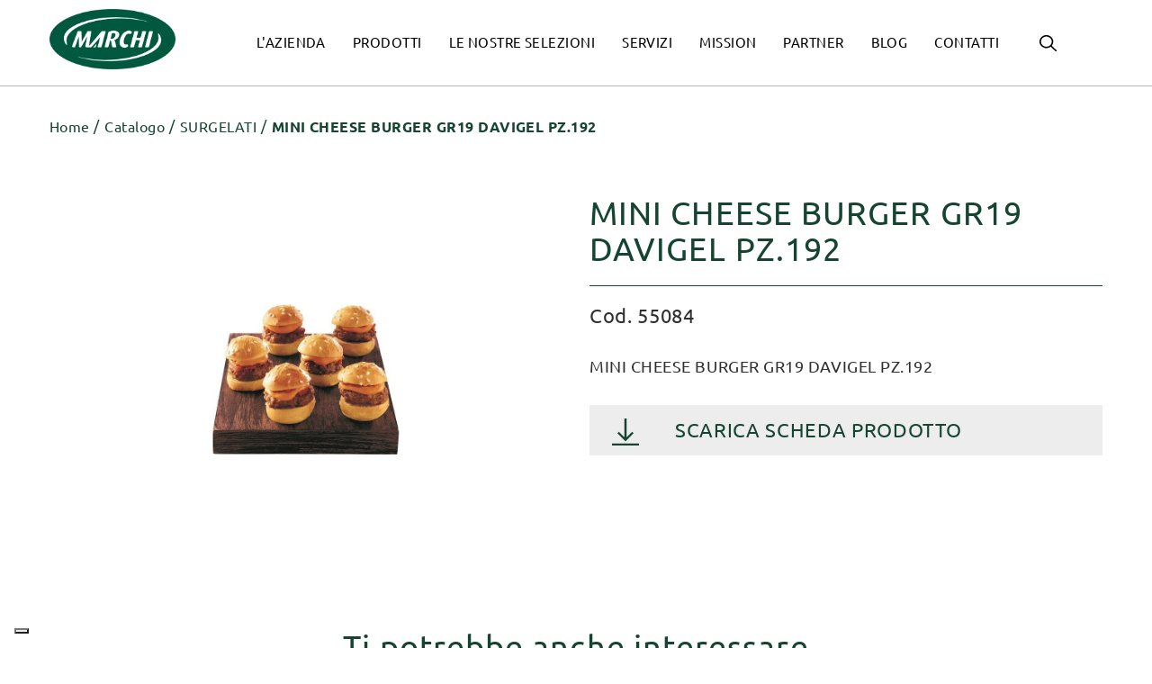

--- FILE ---
content_type: text/html; charset=utf-8
request_url: https://www.marchispa.it/piatti-pronti/7765-mini-cheese-burger-gr19-davigel-pz192.html
body_size: 10971
content:
<!doctype html>
<html lang="it"  class="default" >

<head>
    
        

    <!-- Google Tag Manager -->
    <script>(function(w,d,s,l,i){w[l]=w[l]||[];w[l].push({'gtm.start':
                new Date().getTime(),event:'gtm.js'});var f=d.getElementsByTagName(s)[0],
            j=d.createElement(s),dl=l!='dataLayer'?'&l='+l:'';j.async=true;j.src=
            'https://www.googletagmanager.com/gtm.js?id='+i+dl;f.parentNode.insertBefore(j,f);
        })(window,document,'script','dataLayer','GTM-TVSSDRTK');</script>
    <!-- End Google Tag Manager -->



    <meta charset="utf-8">


    <meta http-equiv="x-ua-compatible" content="ie=edge">



    <link rel="canonical" href="https://www.marchispa.it/piatti-pronti/7765-mini-cheese-burger-gr19-davigel-pz192.html">

    <title>MINI CHEESE BURGER GR19 DAVIGEL   PZ.192 - Marchi Spa</title>
    <meta name="description" content="Marchi Spa è leader nella fornitura all&#039;ingrosso di prodotti alimentari come mini cheese burger gr19 davigel   pz.192. Scopri i nostri prodotti sul sito.">
    <meta name="keywords" content="">
                        
                            <link rel="alternate" href="https://www.marchispa.it/piatti-pronti/7765-mini-cheese-burger-gr19-davigel-pz192.html" hreflang="it">
                    
    
        
        
    



    <meta name="viewport" content="width=device-width, initial-scale=1">



    <link rel="icon" type="image/vnd.microsoft.icon" href="/img/favicon.ico?1696512953">
    <link rel="shortcut icon" type="image/x-icon" href="/img/favicon.ico?1696512953">


    

<link rel="preload" href="/themes/fourwords/assets/fonts/Ubuntu-Regular.woff" as="font" type="font/woff" crossorigin>
<link rel="preload" href="/themes/fourwords/assets/fonts/Ubuntu-Bold.woff" as="font" type="font/woff" crossorigin>
<link rel="preload" href="/themes/leo_datran/assets/fonts/MaterialIcons-Regular.woff2" as="font" type="font/woff2" crossorigin>
<link rel="preload" href="/themes/leo_datran/assets/fonts/fontawesome-webfont.woff2?v=4.7.0" as="font" type="font/woff2" crossorigin>


      <link rel="stylesheet" href="https://www.marchispa.it/themes/fourwords/assets/cache/theme-5434c278.css" type="text/css" media="all">



    


    

  <script type="text/javascript">
        var LEO_COOKIE_THEME = "AP_MODULE_PANEL_CONFIG";
        var elementRecaptcha = "<div class=\"recaptcha-text-center\" style=\"text-align: center\"><div class=\"g-recaptcha\" style=\"display: inline-block !important\" data-sitekey=\"6LdlKqApAAAAAO1mO2x7CXqoT55MYhb1YVtt3WGW\" data-theme=\"light\" data-size=\"normal\" data-callback=\"callbackRecaptcha\"><\/div><\/div>";
        var isPsVersion17 = true;
        var isPsVersion8 = false;
        var prestashop = {"cart":{"products":[],"totals":{"total":{"type":"total","label":"Totale","amount":0,"value":"0,00\u00a0\u20ac"},"total_including_tax":{"type":"total","label":"Totale (IVA incl.)","amount":0,"value":"0,00\u00a0\u20ac"},"total_excluding_tax":{"type":"total","label":"Totale (IVA escl.)","amount":0,"value":"0,00\u00a0\u20ac"}},"subtotals":{"products":{"type":"products","label":"Totale parziale","amount":0,"value":"0,00\u00a0\u20ac"},"discounts":null,"shipping":{"type":"shipping","label":"Spedizione","amount":0,"value":"Gratis"},"tax":{"type":"tax","label":"Iva inclusa","amount":0,"value":"0,00\u00a0\u20ac"}},"products_count":0,"summary_string":"0 articoli","vouchers":{"allowed":0,"added":[]},"discounts":[],"minimalPurchase":0,"minimalPurchaseRequired":""},"currency":{"name":"Euro","iso_code":"EUR","iso_code_num":"978","sign":"\u20ac"},"customer":{"lastname":null,"firstname":null,"email":null,"birthday":null,"newsletter":null,"newsletter_date_add":null,"optin":null,"website":null,"company":null,"siret":null,"ape":null,"is_logged":false,"gender":{"type":null,"name":null},"addresses":[]},"language":{"name":"Italiano (Italian)","iso_code":"it","locale":"it-IT","language_code":"it","is_rtl":"0","date_format_lite":"d\/m\/Y","date_format_full":"d\/m\/Y H:i:s","id":1},"page":{"title":"","canonical":null,"meta":{"title":"MINI CHEESE BURGER GR19 DAVIGEL   PZ.192 - Marchi Spa","description":"Marchi Spa \u00e8 leader nella fornitura all'ingrosso di prodotti alimentari come mini cheese burger gr19 davigel   pz.192. Scopri i nostri prodotti sul sito.","keywords":"","robots":"index"},"page_name":"product","body_classes":{"lang-it":true,"lang-rtl":false,"country-IT":true,"currency-EUR":true,"layout-full-width":true,"page-product":true,"tax-display-enabled":true,"product-id-7765":true,"product-MINI CHEESE BURGER GR19 DAVIGEL   PZ.192":true,"product-id-category-420":true,"product-id-manufacturer-0":true,"product-id-supplier-0":true,"product-available-for-order":true},"admin_notifications":[]},"shop":{"name":"Marchi Spa","logo":"\/img\/marchi-spa-logo-1666778134.jpg","stores_icon":"\/img\/logo_stores.png","favicon":"\/img\/favicon.ico"},"urls":{"base_url":"https:\/\/www.marchispa.it\/","current_url":"https:\/\/www.marchispa.it\/piatti-pronti\/7765-mini-cheese-burger-gr19-davigel-pz192.html","shop_domain_url":"https:\/\/www.marchispa.it","img_ps_url":"https:\/\/www.marchispa.it\/img\/","img_cat_url":"https:\/\/www.marchispa.it\/img\/c\/","img_lang_url":"https:\/\/www.marchispa.it\/img\/l\/","img_prod_url":"https:\/\/www.marchispa.it\/img\/p\/","img_manu_url":"https:\/\/www.marchispa.it\/img\/m\/","img_sup_url":"https:\/\/www.marchispa.it\/img\/su\/","img_ship_url":"https:\/\/www.marchispa.it\/img\/s\/","img_store_url":"https:\/\/www.marchispa.it\/img\/st\/","img_col_url":"https:\/\/www.marchispa.it\/img\/co\/","img_url":"https:\/\/www.marchispa.it\/themes\/fourwords\/assets\/img\/","css_url":"https:\/\/www.marchispa.it\/themes\/fourwords\/assets\/css\/","js_url":"https:\/\/www.marchispa.it\/themes\/fourwords\/assets\/js\/","pic_url":"https:\/\/www.marchispa.it\/upload\/","pages":{"address":"https:\/\/www.marchispa.it\/indirizzo","addresses":"https:\/\/www.marchispa.it\/indirizzi","authentication":"https:\/\/www.marchispa.it\/login","cart":"https:\/\/www.marchispa.it\/carrello","category":"https:\/\/www.marchispa.it\/index.php?controller=category","cms":"https:\/\/www.marchispa.it\/index.php?controller=cms","contact":"https:\/\/www.marchispa.it\/contattaci","discount":"https:\/\/www.marchispa.it\/buoni-sconto","guest_tracking":"https:\/\/www.marchispa.it\/tracciatura-ospite","history":"https:\/\/www.marchispa.it\/cronologia-ordini","identity":"https:\/\/www.marchispa.it\/dati-personali","index":"https:\/\/www.marchispa.it\/","my_account":"https:\/\/www.marchispa.it\/account","order_confirmation":"https:\/\/www.marchispa.it\/conferma-ordine","order_detail":"https:\/\/www.marchispa.it\/index.php?controller=order-detail","order_follow":"https:\/\/www.marchispa.it\/segui-ordine","order":"https:\/\/www.marchispa.it\/ordine","order_return":"https:\/\/www.marchispa.it\/index.php?controller=order-return","order_slip":"https:\/\/www.marchispa.it\/buono-ordine","pagenotfound":"https:\/\/www.marchispa.it\/pagina-non-trovata","password":"https:\/\/www.marchispa.it\/recupero-password","pdf_invoice":"https:\/\/www.marchispa.it\/index.php?controller=pdf-invoice","pdf_order_return":"https:\/\/www.marchispa.it\/index.php?controller=pdf-order-return","pdf_order_slip":"https:\/\/www.marchispa.it\/index.php?controller=pdf-order-slip","prices_drop":"https:\/\/www.marchispa.it\/offerte","product":"https:\/\/www.marchispa.it\/index.php?controller=product","search":"https:\/\/www.marchispa.it\/ricerca","sitemap":"https:\/\/www.marchispa.it\/Mappa del sito","stores":"https:\/\/www.marchispa.it\/negozi","supplier":"https:\/\/www.marchispa.it\/fornitori","register":"https:\/\/www.marchispa.it\/login?create_account=1","order_login":"https:\/\/www.marchispa.it\/ordine?login=1"},"alternative_langs":{"it":"https:\/\/www.marchispa.it\/piatti-pronti\/7765-mini-cheese-burger-gr19-davigel-pz192.html"},"theme_assets":"\/themes\/fourwords\/assets\/","actions":{"logout":"https:\/\/www.marchispa.it\/?mylogout="},"no_picture_image":{"bySize":{"small_default":{"url":"https:\/\/www.marchispa.it\/img\/p\/it-default-small_default.jpg","width":98,"height":98},"cart_default":{"url":"https:\/\/www.marchispa.it\/img\/p\/it-default-cart_default.jpg","width":125,"height":125},"medium_default":{"url":"https:\/\/www.marchispa.it\/img\/p\/it-default-medium_default.jpg","width":452,"height":452},"home_default":{"url":"https:\/\/www.marchispa.it\/img\/p\/it-default-home_default.jpg","width":500,"height":480},"large_default":{"url":"https:\/\/www.marchispa.it\/img\/p\/it-default-large_default.jpg","width":1350,"height":1000}},"small":{"url":"https:\/\/www.marchispa.it\/img\/p\/it-default-small_default.jpg","width":98,"height":98},"medium":{"url":"https:\/\/www.marchispa.it\/img\/p\/it-default-medium_default.jpg","width":452,"height":452},"large":{"url":"https:\/\/www.marchispa.it\/img\/p\/it-default-large_default.jpg","width":1350,"height":1000},"legend":""}},"configuration":{"display_taxes_label":true,"display_prices_tax_incl":true,"is_catalog":true,"show_prices":true,"opt_in":{"partner":false},"quantity_discount":{"type":"discount","label":"Sconto"},"voucher_enabled":0,"return_enabled":0},"field_required":[],"breadcrumb":{"links":[{"title":"Home","url":"https:\/\/www.marchispa.it\/"},{"title":"Catalogo","url":"https:\/\/www.marchispa.it\/6-catalogo"},{"title":"SURGELATI","url":"https:\/\/www.marchispa.it\/14-surgelati"},{"title":"MINI CHEESE BURGER GR19 DAVIGEL   PZ.192","url":"https:\/\/www.marchispa.it\/piatti-pronti\/7765-mini-cheese-burger-gr19-davigel-pz192.html"}],"count":4},"link":{"protocol_link":"https:\/\/","protocol_content":"https:\/\/"},"time":1766111681,"static_token":"f3c30d831cac7d7a96f8a990fa9bca04","token":"d1733bf58f878c50c3b83d2008d542b0"};
        var recaptchaContactForm = "1";
        var recaptchaDataSiteKey = "6LdlKqApAAAAAO1mO2x7CXqoT55MYhb1YVtt3WGW";
        var recaptchaLoginForm = "0";
        var recaptchaRegistrationForm = "0";
        var recaptchaType = "1";
        var recaptchaVersion = "v2";
      </script>
<script type="text/javascript">
	var choosefile_text = "Scegli file";
	var turnoff_popup_text = "Do not show this popup again";

	var size_item_quickview = 92;
	var style_scroll_quickview = 'vertical';
	
	var size_item_page = 120;
	var style_scroll_page = 'horizontal';
	
	var size_item_quickview_attr = 92;	
	var style_scroll_quickview_attr = 'vertical';
	
	var size_item_popup = 158;
	var style_scroll_popup = 'vertical';
</script>


    <script type="text/javascript">
	
	var FancyboxI18nClose = "Vicino";
	var FancyboxI18nNext = "Il prossimo";
	var FancyboxI18nPrev = "Precedente";
	var current_link = "http://www.marchispa.it/";		
	var currentURL = window.location;
	currentURL = String(currentURL);
	currentURL = currentURL.replace("https://","").replace("http://","").replace("www.","").replace( /#\w*/, "" );
	current_link = current_link.replace("https://","").replace("http://","").replace("www.","");
	var text_warning_select_txt = "Seleziona una da rimuovere?";
	var text_confirm_remove_txt = "Sei sicuro di voler rimuovere le fila piè di pagina?";
	var close_bt_txt = "Vicino";
	var list_menu = [];
	var list_menu_tmp = {};
	var list_tab = [];
	var isHomeMenu = 0;
	
</script><!-- @file modules\appagebuilder\views\templates\hook\header -->

<script>
    /**
     * List functions will run when document.ready()
     */
    var ap_list_functions = [];
    /**
     * List functions will run when window.load()
     */
    var ap_list_functions_loaded = [];

    /**
     * List functions will run when document.ready() for theme
     */
    
    var products_list_functions = [];
</script>


<script type="text/javascript">
var _iub = _iub || [];
_iub.csConfiguration = {"askConsentAtCookiePolicyUpdate":true,"countryDetection":true,"enableFadp":true,"enableLgpd":true,"enableUspr":true,"floatingPreferencesButtonDisplay":"bottom-left","perPurposeConsent":true,"siteId":2443999,"whitelabel":false,"cookiePolicyId":85281877,"lang":"it","i18n":{"it":{"banner":{"title":"","dynamic":{"body":"<div id=\"iubenda-cs-title\">Informativa</div><div id=\"iubenda-cs-paragraph\"><p class=\"iub-p\">Noi e terze parti selezionate utilizziamo cookie o tecnologie simili per finalità tecniche e, con il tuo consenso, anche per altre finalità come specificato nella <a href=\"/privacy-policy/85281877/cookie-policy?an=no&s_ck=false&newmarkup=yes\" class=\"iubenda-cs-cookie-policy-lnk\">cookie policy</a>.</p><br />Per accettare tutti i cookie clicca sul tasto \"Accetta”, oppure è possibile scegliere quali cookie consentire cliccando su \"Scopri di più e personalizza\".</div>"}}}},"banner":{"acceptButtonCaptionColor":"white","acceptButtonColor":"#154531","acceptButtonDisplay":true,"backgroundColor":"white","closeButtonDisplay":false,"customizeButtonCaptionColor":"#4D4D4D","customizeButtonColor":"#DADADA","customizeButtonDisplay":true,"position":"float-bottom-center","rejectButtonCaptionColor":"white","rejectButtonColor":"#154531","rejectButtonDisplay":true,"textColor":"black"}};
</script>
<script type="text/javascript" src="//cs.iubenda.com/sync/2443999.js"></script>
<script type="text/javascript" src="//cdn.iubenda.com/cs/gpp/stub.js"></script>
<script type="text/javascript" src="//cdn.iubenda.com/cs/iubenda_cs.js" charset="UTF-8" async></script>
			<script type='text/javascript'>
				var iCallback = function(){};

				if('callback' in _iub.csConfiguration) {
					if('onConsentGiven' in _iub.csConfiguration.callback) iCallback = _iub.csConfiguration.callback.onConsentGiven;

					_iub.csConfiguration.callback.onConsentGiven = function() {
						iCallback();

						jQuery('noscript._no_script_iub').each(function (a, b) { var el = jQuery(b); el.after(el.html()); });
					};
				};
			</script>




    
    <meta property="og:type" content="product">
    <meta property="og:url" content="https://www.marchispa.it/piatti-pronti/7765-mini-cheese-burger-gr19-davigel-pz192.html">
    <meta property="og:title" content="MINI CHEESE BURGER GR19 DAVIGEL   PZ.192 - Marchi Spa">
    <meta property="og:site_name" content="Marchi Spa">
    <meta property="og:description" content="Marchi Spa è leader nella fornitura all&#039;ingrosso di prodotti alimentari come mini cheese burger gr19 davigel   pz.192. Scopri i nostri prodotti sul sito.">
    <meta property="og:image" content="https://www.marchispa.it/37039-large_default/mini-cheese-burger-gr19-davigel-pz192.jpg">
        
</head>

<body id="product" class="lang-it country-it currency-eur layout-full-width page-product tax-display-enabled product-id-7765 product-mini-cheese-burger-gr19-davigel-pz-192 product-id-category-420 product-id-manufacturer-0 product-id-supplier-0 product-available-for-order  keep-header">


    <!-- Google Tag Manager (noscript) -->
    <noscript><iframe src="https://www.googletagmanager.com/ns.html?id=GTM-TVSSDRTK"
                      height="0" width="0" style="display:none;visibility:hidden"></iframe></noscript>
    <!-- End Google Tag Manager (noscript) -->



    


<main id="page">
    
            
    <header id="header">
        <div class="header-container">
            
                
  <div class="header-banner">
          <div class="container">
              <div class="inner"></div>
          </div>
        </div>



  <nav class="header-nav">
    <div class="topnav">
            <div class="container">
              <div class="inner"></div>
            </div>
          </div>
    <div class="bottomnav">
              <div class="container">
              <div class="inner"></div>
              </div>
          </div>
  </nav>



  <div class="header-top">
              <div class="container">
              <div class="inner"><!-- @file modules\appagebuilder\views\templates\hook\ApRow -->
    <div        class="row position-relative ApRow  has-bg bg-boxed"
                            style="background: no-repeat;"        data-bg_data=" no-repeat"        >
                                            <!-- @file modules\appagebuilder\views\templates\hook\ApColumn -->
<div    class="col-xl-2 col-lg-12 col-md-12 col-sm-12 col-xs-12 col-sp-12  ApColumn "
	    >
                    <!-- @file modules\appagebuilder\views\templates\hook\ApGenCode -->

	<div class="header_logo"><a href="https://www.marchispa.it/">            <img class="logo img-fluid" src="/themes/fourwords/assets/img/logo_marchi_2023.png" alt="Marchi Spa logo">          </a></div>

    </div><!-- @file modules\appagebuilder\views\templates\hook\ApColumn -->
<div    class="col-xl-9 col-lg-11 col-md-11 col-sm-11 col-xs-10 col-sp-10 menu-col ApColumn "
	    >
                    <!-- @file modules\appagebuilder\views\templates\hook\ApSlideShow -->
<div id="memgamenu-form_9835895733474062" class="ApMegamenu">
			
            <nav data-megamenu-id="9835895733474062" class="leo-megamenu cavas_menu navbar navbar-default enable-canvas " role="navigation">
            <!-- Brand and toggle get grouped for better mobile display -->
            <div class="navbar-header">
                <button type="button" class="navbar-toggler hidden-xl-up" data-toggle="collapse" data-target=".megamenu-off-canvas-9835895733474062">
                    <span class="sr-only">navigazione Toggle</span>
                    &#9776;
                    <!--
                    <span class="icon-bar"></span>
                    <span class="icon-bar"></span>
                    <span class="icon-bar"></span>
                    -->
                </button>
            </div>
            <!-- Collect the nav links, forms, and other content for toggling -->
                        <div class="leo-top-menu collapse navbar-toggleable-md megamenu-off-canvas megamenu-off-canvas-9835895733474062"><ul class="nav navbar-nav megamenu horizontal">    <li data-menu-type="cms" class="nav-item  " >
        <a class="nav-link has-category" href="https://www.marchispa.it/content/4-l-azienda" target="_self">
                            
                            <span class="menu-title">L&#039;azienda</span>
                                                        </a>
    </li>
    <li data-menu-type="category" class="nav-item  " >
        <a class="nav-link has-category" href="https://www.marchispa.it/6-catalogo" target="_self">
                            
                            <span class="menu-title">Prodotti</span>
                                                        </a>
    </li>
    <li data-menu-type="cms" class="nav-item  " >
        <a class="nav-link has-category" href="https://www.marchispa.it/content/13-le-nostre-selezioni" target="_self">
                            
                            <span class="menu-title">Le nostre selezioni</span>
                                                        </a>
    </li>
    <li data-menu-type="cms" class="nav-item  " >
        <a class="nav-link has-category" href="https://www.marchispa.it/content/10-servizi" target="_self">
                            
                            <span class="menu-title">Servizi</span>
                                                        </a>
    </li>
    <li data-menu-type="cms" class="nav-item  " >
        <a class="nav-link has-category" href="https://www.marchispa.it/content/11-mission" target="_self">
                            
                            <span class="menu-title">Mission</span>
                                                        </a>
    </li>
    <li data-menu-type="cms" class="nav-item  " >
        <a class="nav-link has-category" href="https://www.marchispa.it/content/12-partner" target="_self">
                            
                            <span class="menu-title">Partner</span>
                                                        </a>
    </li>
    <li data-menu-type="url" class="nav-item  " >
        <a class="nav-link has-category" href="https://www.marchispa.it/blog.html" target="_self">
                            
                            <span class="menu-title">Blog</span>
                                                        </a>
    </li>
    <li data-menu-type="controller" class="nav-item  " >
        <a class="nav-link has-category" href="https://www.marchispa.it/contattaci" target="_self">
                            
                            <span class="menu-title">Contatti</span>
                                                        </a>
    </li>
</ul></div>
        </nav>
        <script type="text/javascript">
            // <![CDATA[
            // var type="horizontal";
            // checkActiveLink();
            // checkTarget();
            list_menu_tmp.id = '9835895733474062';
            list_menu_tmp.type = 'horizontal';
            // ]]>
            
                        
            // offCanvas();
            // var show_cavas = 1;
            // console.log('testaaa');
            // console.log(show_cavas);
            list_menu_tmp.show_cavas =1;

            
                        
            list_menu_tmp.list_tab = list_tab;
            list_menu.push(list_menu_tmp);
            list_menu_tmp = {};
            list_tab = {};
            
        </script>
    
	</div>

    </div><!-- @file modules\appagebuilder\views\templates\hook\ApColumn -->
<div    class="col-xl-1 col-lg-1 col-md-1 col-sm-1 col-xs-2 col-sp-2 header-top-right ApColumn "
	    >
                    <!-- @file modules\appagebuilder\views\templates\hook\ApModule -->
<!-- Block search module TOP -->
<div id="search_widget" class="search-widget js-dropdown popup-over" data-search-controller-url="//www.marchispa.it/ricerca">
    <a href="javascript:void(0)" data-toggle="dropdown" class="float-xs-right popup-title" rel="nofollow">
        <img src="/themes/fourwords/assets/img/search.svg" alt="Ricerca"/>
    </a>
    <form method="get" action="//www.marchispa.it/ricerca" class="dropdown-menu" id="search_form">
        <input type="hidden" name="controller" value="search">
        <input type="text" name="s" value="" placeholder="Cerca qui...">
        <button type="submit">
            <!-- <i class="icon-magnifier search"></i> -->
            <span>Ricerca</span>
        </button>
    </form>
</div>
<!-- /Block search module TOP -->

    </div>            </div>
    </div>
                  </div>
          </div>
  
            
        </div>
    </header>
    
        
<aside id="notifications">
  <div class="container">
    
    
    
      </div>
</aside>
    
    <section id="wrapper">
        
                        <div class="container">
                                        
                    <div class="row">
    <div class="col-xl-12 col-lg-12 col-md-12 col-sm-12 col-xs-12 col-sp-12">
        <nav data-depth="4" class="breadcrumb hidden-sm-down">
            <ol itemscope itemtype="http://schema.org/BreadcrumbList">
                
                                            
                            <li itemprop="itemListElement" itemscope itemtype="http://schema.org/ListItem">
                                <a itemprop="item" href="https://www.marchispa.it/">
                                    <span itemprop="name">Home</span>
                                </a>
                                <meta itemprop="position" content="1">
                            </li>
                        
                                            
                            <li itemprop="itemListElement" itemscope itemtype="http://schema.org/ListItem">
                                <a itemprop="item" href="https://www.marchispa.it/6-catalogo">
                                    <span itemprop="name">Catalogo</span>
                                </a>
                                <meta itemprop="position" content="2">
                            </li>
                        
                                            
                            <li itemprop="itemListElement" itemscope itemtype="http://schema.org/ListItem">
                                <a itemprop="item" href="https://www.marchispa.it/14-surgelati">
                                    <span itemprop="name">SURGELATI</span>
                                </a>
                                <meta itemprop="position" content="3">
                            </li>
                        
                                            
                            <li itemprop="itemListElement" itemscope itemtype="http://schema.org/ListItem">
                                <a itemprop="item" href="https://www.marchispa.it/piatti-pronti/7765-mini-cheese-burger-gr19-davigel-pz192.html">
                                    <span itemprop="name">MINI CHEESE BURGER GR19 DAVIGEL   PZ.192</span>
                                </a>
                                <meta itemprop="position" content="4">
                            </li>
                        
                                    
            </ol>
        </nav>
    </div>
    <div class="col-xl-12 col-lg-12 col-md-12 col-sm-12 col-xs-12 col-sp-12">
            </div>
</div>                
                        <div class="row">
                

                
  <div id="content-wrapper" class="col-lg-12 col-xs-12">
    
    

            
<section id="main" class="product-detail sample_product_1 product-image-thumbs product-thumbs-bottom" itemscope itemtype="https://schema.org/Product">
  <meta itemprop="url" content="https://www.marchispa.it/piatti-pronti/7765-mini-cheese-burger-gr19-davigel-pz192.html"><div class="row"><div class="first-column col-xl-6 col-lg-6 col-md-6 col-sm-12 col-xs-12 col-sp-12">

  <section class="page-content" id="content" data-templateview="bottom" data-numberimage="5" data-numberimage1200="5" data-numberimage992="4" data-numberimage768="3" data-numberimage576="3" data-numberimage480="2" data-numberimage360="2" data-templatemodal="0" data-templatezoomtype="in" data-zoomposition="right" data-zoomwindowwidth="400" data-zoomwindowheight="400">
    
      <div class="images-container">
        

          
            <div class="product-cover">
              <div class="cover-content">
                                      <img id="zoom_product" data-type-zoom="" class="js-qv-product-cover img-fluid" src="https://www.marchispa.it/37039-large_default/mini-cheese-burger-gr19-davigel-pz192.jpg" alt="MINI CHEESE BURGER GR19 DAVIGEL   PZ.192" title="MINI CHEESE BURGER GR19 DAVIGEL   PZ.192" itemprop="image">
                             </div>  
              <div class="layer hidden-sm-down" data-toggle="modal" data-target="#product-modal">
                <i class="material-icons zoom-in">&#xE8FF;</i>
              </div>
            </div>
          

          
                         
                      

        
        
      </div>
    
  </section>



  <div class="modal fade js-product-images-modal leo-product-modal" id="product-modal" data-thumbnails=".product-images-7765">
  <div class="modal-dialog" role="document">
    <div class="modal-content">
      <div class="modal-body">
                <figure>
          <img class="js-modal-product-cover product-cover-modal" width="1350" src="https://www.marchispa.it/37039-large_default/mini-cheese-burger-gr19-davigel-pz192.jpg" alt="MINI CHEESE BURGER GR19 DAVIGEL   PZ.192" title="MINI CHEESE BURGER GR19 DAVIGEL   PZ.192" itemprop="image">
          <figcaption class="image-caption">
            
              <div id="product-description-short" itemprop="description">MINI CHEESE BURGER GR19 DAVIGEL   PZ.192</div>
            
          </figcaption>
        </figure>
        <aside id="thumbnails" class="thumbnails text-sm-center">
          
            <div class="product-images product-images-7765">
                              <div class="thumb-container">
                  <img data-image-large-src="https://www.marchispa.it/37039-large_default/mini-cheese-burger-gr19-davigel-pz192.jpg" class="thumb img-fluid js-modal-thumb selected " src="https://www.marchispa.it/37039-medium_default/mini-cheese-burger-gr19-davigel-pz192.jpg" alt="MINI CHEESE BURGER GR19 DAVIGEL   PZ.192" title="MINI CHEESE BURGER GR19 DAVIGEL   PZ.192" width="452" itemprop="image">
                </div>
               
            </div>
            
        </aside>
      </div>
    </div><!-- /.modal-content -->
  </div><!-- /.modal-dialog -->
</div><!-- /.modal -->
                            </div><div class="second-column col-xl-6 col-lg-6 col-md-6 col-sm-12 col-xs-12 col-sp-12">

	
		<h1 class="h1 product-detail-name" itemprop="name">MINI CHEESE BURGER GR19 DAVIGEL   PZ.192</h1>
	
<p class="product-reference">
    Cod. 55084
</p>

  <div id="product-description-short-7765" class="description-short" itemprop="description">MINI CHEESE BURGER GR19 DAVIGEL   PZ.192</div>
             <div class="attachment">
	     <a href="https://www.marchispa.it/immagini/documents/e94aa87869a121febfb76db790330422c6b3f2f0.pdf" target="_blank">
Scarica scheda prodotto</a>
	  </div>
                                </div><div class="col-form_id-form_4666379129988496 col-md-12 col-lg-12 col-xl-12 col-sm-12 col-xs-12 col-sp-12">

  

	<section class="category-products block clearfix">
  <h2 class="products-section-title">
    Ti potrebbe anche interessare
  </h2>
  <p class="sub-title">
          16 altri prodotti della stessa categoria:
      </p>
  <div class="block_content">
    <div class="products">
      <div class="owl-row">
        <div id="category-products" class="owl-carousel owl-theme owl-loading">
                      <div class="item first">
              
                                                    <article class="product-miniature js-product-miniature" data-id-product="8745" data-id-product-attribute="0" itemscope itemtype="http://schema.org/Product">
  <div class="thumbnail-container">
    <div class="product-image"><div class="plus-hover">
    <a href="https://www.marchispa.it/piatti-pronti/8745-crespelle-ricotta-spinjntegrus-gr750x8.html">
        <img src="/themes/fourwords/assets/img/plus.svg" alt="View"/>
    </a>
</div>
<!-- @file modules\appagebuilder\views\templates\front\products\file_tpl -->

	<a href="https://www.marchispa.it/piatti-pronti/8745-crespelle-ricotta-spinjntegrus-gr750x8.html" class="thumbnail product-thumbnail">
		<img
				class="img-fluid"
				src = "https://www.marchispa.it/161924-home_default/crespelle-ricotta-spinjntegrus-gr750x8.jpg"
				alt = "CRESPELLE RICOTTA/SPIN.JNTEGRUS GR.750X8"
				data-full-size-image-url = "https://www.marchispa.it/161924-large_default/crespelle-ricotta-spinjntegrus-gr750x8.jpg"
		>
			</a>


</div>
    <div class="product-meta"><p class="product-list-reference">
    Cod. 12184
</p>
<!-- @file modules\appagebuilder\views\templates\front\products\file_tpl -->

  <h3 class="h3 product-title" itemprop="name"><a href="https://www.marchispa.it/piatti-pronti/8745-crespelle-ricotta-spinjntegrus-gr750x8.html">CRESPELLE RICOTTA/SPIN.JNTEGRUS GR.750X8</a></h3>

</div>
  </div>
</article>

                              
            </div>
                      <div class="item">
              
                                                    <article class="product-miniature js-product-miniature" data-id-product="7042" data-id-product-attribute="0" itemscope itemtype="http://schema.org/Product">
  <div class="thumbnail-container">
    <div class="product-image"><div class="plus-hover">
    <a href="https://www.marchispa.it/piatti-pronti/7042-camembert-bocconcini-lamb-weston-kg1x6.html">
        <img src="/themes/fourwords/assets/img/plus.svg" alt="View"/>
    </a>
</div>
<!-- @file modules\appagebuilder\views\templates\front\products\file_tpl -->

	<a href="https://www.marchispa.it/piatti-pronti/7042-camembert-bocconcini-lamb-weston-kg1x6.html" class="thumbnail product-thumbnail">
		<img
				class="img-fluid"
				src = "https://www.marchispa.it/37949-home_default/camembert-bocconcini-lamb-weston-kg1x6.jpg"
				alt = "CAMEMBERT BOCCONCINI LAMB WESTON  KG.1X6"
				data-full-size-image-url = "https://www.marchispa.it/37949-large_default/camembert-bocconcini-lamb-weston-kg1x6.jpg"
		>
			</a>


</div>
    <div class="product-meta"><p class="product-list-reference">
    Cod. 04881
</p>
<!-- @file modules\appagebuilder\views\templates\front\products\file_tpl -->

  <h3 class="h3 product-title" itemprop="name"><a href="https://www.marchispa.it/piatti-pronti/7042-camembert-bocconcini-lamb-weston-kg1x6.html">CAMEMBERT BOCCONCINI LAMB WESTON  KG.1X6</a></h3>

</div>
  </div>
</article>

                              
            </div>
                      <div class="item">
              
                                                    <article class="product-miniature js-product-miniature" data-id-product="12874" data-id-product-attribute="0" itemscope itemtype="http://schema.org/Product">
  <div class="thumbnail-container">
    <div class="product-image"><div class="plus-hover">
    <a href="https://www.marchispa.it/piatti-pronti/12874-sugosi-ragu-bolognese-surgital-gr500x6.html">
        <img src="/themes/fourwords/assets/img/plus.svg" alt="View"/>
    </a>
</div>
<!-- @file modules\appagebuilder\views\templates\front\products\file_tpl -->

	<a href="https://www.marchispa.it/piatti-pronti/12874-sugosi-ragu-bolognese-surgital-gr500x6.html" class="thumbnail product-thumbnail">
		<img
				class="img-fluid"
				src = "https://www.marchispa.it/196771-home_default/sugosi-ragu-bolognese-surgital-gr500x6.jpg"
				alt = "SUGOSI RAGU BOLOGNESE SURGITAL  GR.500X6"
				data-full-size-image-url = "https://www.marchispa.it/196771-large_default/sugosi-ragu-bolognese-surgital-gr500x6.jpg"
		>
			</a>


</div>
    <div class="product-meta"><p class="product-list-reference">
    Cod. 14294
</p>
<!-- @file modules\appagebuilder\views\templates\front\products\file_tpl -->

  <h3 class="h3 product-title" itemprop="name"><a href="https://www.marchispa.it/piatti-pronti/12874-sugosi-ragu-bolognese-surgital-gr500x6.html">SUGOSI RAGU BOLOGNESE SURGITAL  GR.500X6</a></h3>

</div>
  </div>
</article>

                              
            </div>
                      <div class="item">
              
                                                    <article class="product-miniature js-product-miniature" data-id-product="12927" data-id-product-attribute="0" itemscope itemtype="http://schema.org/Product">
  <div class="thumbnail-container">
    <div class="product-image"><div class="plus-hover">
    <a href="https://www.marchispa.it/piatti-pronti/12927-mini-wurstel-panati-gelo-kg-1x5.html">
        <img src="/themes/fourwords/assets/img/plus.svg" alt="View"/>
    </a>
</div>
<!-- @file modules\appagebuilder\views\templates\front\products\file_tpl -->

	<a href="https://www.marchispa.it/piatti-pronti/12927-mini-wurstel-panati-gelo-kg-1x5.html" class="thumbnail product-thumbnail">
		<img
				class="img-fluid"
				src = "https://www.marchispa.it/196785-home_default/mini-wurstel-panati-gelo-kg-1x5.jpg"
				alt = "MINI WURSTEL PANATI GELO         KG. 1X5"
				data-full-size-image-url = "https://www.marchispa.it/196785-large_default/mini-wurstel-panati-gelo-kg-1x5.jpg"
		>
			</a>


</div>
    <div class="product-meta"><p class="product-list-reference">
    Cod. 14253
</p>
<!-- @file modules\appagebuilder\views\templates\front\products\file_tpl -->

  <h3 class="h3 product-title" itemprop="name"><a href="https://www.marchispa.it/piatti-pronti/12927-mini-wurstel-panati-gelo-kg-1x5.html">MINI WURSTEL PANATI GELO         KG. 1X5</a></h3>

</div>
  </div>
</article>

                              
            </div>
                      <div class="item">
              
                                                    <article class="product-miniature js-product-miniature" data-id-product="12924" data-id-product-attribute="0" itemscope itemtype="http://schema.org/Product">
  <div class="thumbnail-container">
    <div class="product-image"><div class="plus-hover">
    <a href="https://www.marchispa.it/piatti-pronti/12924-cacio-e-pepe-gelo-kg1x5.html">
        <img src="/themes/fourwords/assets/img/plus.svg" alt="View"/>
    </a>
</div>
<!-- @file modules\appagebuilder\views\templates\front\products\file_tpl -->

	<a href="https://www.marchispa.it/piatti-pronti/12924-cacio-e-pepe-gelo-kg1x5.html" class="thumbnail product-thumbnail">
		<img
				class="img-fluid"
				src = "https://www.marchispa.it/143893-home_default/cacio-e-pepe-gelo-kg1x5.jpg"
				alt = "CACIO E PEPE GELO                 KG.1X5"
				data-full-size-image-url = "https://www.marchispa.it/143893-large_default/cacio-e-pepe-gelo-kg1x5.jpg"
		>
			</a>


</div>
    <div class="product-meta"><p class="product-list-reference">
    Cod. 14250
</p>
<!-- @file modules\appagebuilder\views\templates\front\products\file_tpl -->

  <h3 class="h3 product-title" itemprop="name"><a href="https://www.marchispa.it/piatti-pronti/12924-cacio-e-pepe-gelo-kg1x5.html">PEPITE CACIO E PEPE GELO          KG.1X5</a></h3>

</div>
  </div>
</article>

                              
            </div>
                      <div class="item">
              
                                                    <article class="product-miniature js-product-miniature" data-id-product="8746" data-id-product-attribute="0" itemscope itemtype="http://schema.org/Product">
  <div class="thumbnail-container">
    <div class="product-image"><div class="plus-hover">
    <a href="https://www.marchispa.it/piatti-pronti/8746-crespelle-radicchio-jntegrus-gr750x8.html">
        <img src="/themes/fourwords/assets/img/plus.svg" alt="View"/>
    </a>
</div>
<!-- @file modules\appagebuilder\views\templates\front\products\file_tpl -->

	<a href="https://www.marchispa.it/piatti-pronti/8746-crespelle-radicchio-jntegrus-gr750x8.html" class="thumbnail product-thumbnail">
		<img
				class="img-fluid"
				src = "https://www.marchispa.it/161925-home_default/crespelle-radicchio-jntegrus-gr750x8.jpg"
				alt = "CRESPELLE RADICCHIO  JNTEGRUS   GR.750X8"
				data-full-size-image-url = "https://www.marchispa.it/161925-large_default/crespelle-radicchio-jntegrus-gr750x8.jpg"
		>
			</a>


</div>
    <div class="product-meta"><p class="product-list-reference">
    Cod. 12186
</p>
<!-- @file modules\appagebuilder\views\templates\front\products\file_tpl -->

  <h3 class="h3 product-title" itemprop="name"><a href="https://www.marchispa.it/piatti-pronti/8746-crespelle-radicchio-jntegrus-gr750x8.html">CRESPELLE RADICCHIO  JNTEGRUS   GR.750X8</a></h3>

</div>
  </div>
</article>

                              
            </div>
                      <div class="item">
              
                                                    <article class="product-miniature js-product-miniature" data-id-product="12828" data-id-product-attribute="0" itemscope itemtype="http://schema.org/Product">
  <div class="thumbnail-container">
    <div class="product-image"><div class="plus-hover">
    <a href="https://www.marchispa.it/piatti-pronti/12828-mozzarelle-panate-menoventuno-kg1x5.html">
        <img src="/themes/fourwords/assets/img/plus.svg" alt="View"/>
    </a>
</div>
<!-- @file modules\appagebuilder\views\templates\front\products\file_tpl -->

	<a href="https://www.marchispa.it/piatti-pronti/12828-mozzarelle-panate-menoventuno-kg1x5.html" class="thumbnail product-thumbnail">
		<img
				class="img-fluid"
				src = "https://www.marchispa.it/196765-home_default/mozzarelle-panate-menoventuno-kg1x5.jpg"
				alt = "MOZZARELLE PANATE MENOVENTUNO   KG.1X5"
				data-full-size-image-url = "https://www.marchispa.it/196765-large_default/mozzarelle-panate-menoventuno-kg1x5.jpg"
		>
			</a>


</div>
    <div class="product-meta"><p class="product-list-reference">
    Cod. 14285
</p>
<!-- @file modules\appagebuilder\views\templates\front\products\file_tpl -->

  <h3 class="h3 product-title" itemprop="name"><a href="https://www.marchispa.it/piatti-pronti/12828-mozzarelle-panate-menoventuno-kg1x5.html">MOZZARELLE PANATE MENOVENTUNO   KG.1X5</a></h3>

</div>
  </div>
</article>

                              
            </div>
                      <div class="item">
              
                                                    <article class="product-miniature js-product-miniature" data-id-product="8507" data-id-product-attribute="0" itemscope itemtype="http://schema.org/Product">
  <div class="thumbnail-container">
    <div class="product-image"><div class="plus-hover">
    <a href="https://www.marchispa.it/piatti-pronti/8507-sugosi-cacio-e-pepe-surgital-gr500x6.html">
        <img src="/themes/fourwords/assets/img/plus.svg" alt="View"/>
    </a>
</div>
<!-- @file modules\appagebuilder\views\templates\front\products\file_tpl -->

	<a href="https://www.marchispa.it/piatti-pronti/8507-sugosi-cacio-e-pepe-surgital-gr500x6.html" class="thumbnail product-thumbnail">
		<img
				class="img-fluid"
				src = "https://www.marchispa.it/196581-home_default/sugosi-cacio-e-pepe-surgital-gr500x6.jpg"
				alt = "SUGOSI CACIO E PEPE  SURGITAL   GR.500X6"
				data-full-size-image-url = "https://www.marchispa.it/196581-large_default/sugosi-cacio-e-pepe-surgital-gr500x6.jpg"
		>
			</a>


</div>
    <div class="product-meta"><p class="product-list-reference">
    Cod. 11744
</p>
<!-- @file modules\appagebuilder\views\templates\front\products\file_tpl -->

  <h3 class="h3 product-title" itemprop="name"><a href="https://www.marchispa.it/piatti-pronti/8507-sugosi-cacio-e-pepe-surgital-gr500x6.html">SUGOSI CACIO E PEPE  SURGITAL   GR.500X6</a></h3>

</div>
  </div>
</article>

                              
            </div>
                      <div class="item">
              
                                                    <article class="product-miniature js-product-miniature" data-id-product="7031" data-id-product-attribute="0" itemscope itemtype="http://schema.org/Product">
  <div class="thumbnail-container">
    <div class="product-image"><div class="plus-hover">
    <a href="https://www.marchispa.it/piatti-pronti/7031-pasticcio-bolognese-agostini-kg25.html">
        <img src="/themes/fourwords/assets/img/plus.svg" alt="View"/>
    </a>
</div>
<!-- @file modules\appagebuilder\views\templates\front\products\file_tpl -->

	<a href="https://www.marchispa.it/piatti-pronti/7031-pasticcio-bolognese-agostini-kg25.html" class="thumbnail product-thumbnail">
		<img
				class="img-fluid"
				src = "https://www.marchispa.it/36526-home_default/pasticcio-bolognese-agostini-kg25.jpg"
				alt = "PASTICCIO BOLOGNESE  AGOSTINI     KG.2,5"
				data-full-size-image-url = "https://www.marchispa.it/36526-large_default/pasticcio-bolognese-agostini-kg25.jpg"
		>
			</a>


</div>
    <div class="product-meta"><p class="product-list-reference">
    Cod. 04481
</p>
<!-- @file modules\appagebuilder\views\templates\front\products\file_tpl -->

  <h3 class="h3 product-title" itemprop="name"><a href="https://www.marchispa.it/piatti-pronti/7031-pasticcio-bolognese-agostini-kg25.html">PASTICCIO BOLOGNESE  AGOSTINI     KG.2,5</a></h3>

</div>
  </div>
</article>

                              
            </div>
                      <div class="item">
              
                                                    <article class="product-miniature js-product-miniature" data-id-product="12840" data-id-product-attribute="0" itemscope itemtype="http://schema.org/Product">
  <div class="thumbnail-container">
    <div class="product-image"><div class="plus-hover">
    <a href="https://www.marchispa.it/piatti-pronti/12840-sofficini-alla-pizzaiola-cgm-kg1x4.html">
        <img src="/themes/fourwords/assets/img/plus.svg" alt="View"/>
    </a>
</div>
<!-- @file modules\appagebuilder\views\templates\front\products\file_tpl -->

	<a href="https://www.marchispa.it/piatti-pronti/12840-sofficini-alla-pizzaiola-cgm-kg1x4.html" class="thumbnail product-thumbnail">
		<img
				class="img-fluid"
				src = "https://www.marchispa.it/134807-home_default/sofficini-alla-pizzaiola-cgm-kg1x4.jpg"
				alt = "SOFFICINI ALLA PIZZAIOLA CGM      KG.1X4"
				data-full-size-image-url = "https://www.marchispa.it/134807-large_default/sofficini-alla-pizzaiola-cgm-kg1x4.jpg"
		>
			</a>


</div>
    <div class="product-meta"><p class="product-list-reference">
    Cod. 14166
</p>
<!-- @file modules\appagebuilder\views\templates\front\products\file_tpl -->

  <h3 class="h3 product-title" itemprop="name"><a href="https://www.marchispa.it/piatti-pronti/12840-sofficini-alla-pizzaiola-cgm-kg1x4.html">SOFFICINI ALLA PIZZAIOLA CGM      KG.1X4</a></h3>

</div>
  </div>
</article>

                              
            </div>
                      <div class="item">
              
                                                    <article class="product-miniature js-product-miniature" data-id-product="12841" data-id-product-attribute="0" itemscope itemtype="http://schema.org/Product">
  <div class="thumbnail-container">
    <div class="product-image"><div class="plus-hover">
    <a href="https://www.marchispa.it/piatti-pronti/12841-sofficini-al-formaggio-cgm-kg1x4.html">
        <img src="/themes/fourwords/assets/img/plus.svg" alt="View"/>
    </a>
</div>
<!-- @file modules\appagebuilder\views\templates\front\products\file_tpl -->

	<a href="https://www.marchispa.it/piatti-pronti/12841-sofficini-al-formaggio-cgm-kg1x4.html" class="thumbnail product-thumbnail">
		<img
				class="img-fluid"
				src = "https://www.marchispa.it/134808-home_default/sofficini-al-formaggio-cgm-kg1x4.jpg"
				alt = "SOFFICINI AL FORMAGGIO CGM        KG.1X4"
				data-full-size-image-url = "https://www.marchispa.it/134808-large_default/sofficini-al-formaggio-cgm-kg1x4.jpg"
		>
			</a>


</div>
    <div class="product-meta"><p class="product-list-reference">
    Cod. 14167
</p>
<!-- @file modules\appagebuilder\views\templates\front\products\file_tpl -->

  <h3 class="h3 product-title" itemprop="name"><a href="https://www.marchispa.it/piatti-pronti/12841-sofficini-al-formaggio-cgm-kg1x4.html">SOFFICINI AL FORMAGGIO CGM        KG.1X4</a></h3>

</div>
  </div>
</article>

                              
            </div>
                      <div class="item">
              
                                                    <article class="product-miniature js-product-miniature" data-id-product="10282" data-id-product-attribute="0" itemscope itemtype="http://schema.org/Product">
  <div class="thumbnail-container">
    <div class="product-image"><div class="plus-hover">
    <a href="https://www.marchispa.it/piatti-pronti/10282-seitan-alla-piastra-mediterranea-gr200.html">
        <img src="/themes/fourwords/assets/img/plus.svg" alt="View"/>
    </a>
</div>
<!-- @file modules\appagebuilder\views\templates\front\products\file_tpl -->

	<a href="https://www.marchispa.it/piatti-pronti/10282-seitan-alla-piastra-mediterranea-gr200.html" class="thumbnail product-thumbnail">
		<img
				class="img-fluid"
				src = "https://www.marchispa.it/69523-home_default/seitan-alla-piastra-mediterranea-gr200.jpg"
				alt = "SEITAN ALLA PIASTRA MEDITERRANEA GR.200"
				data-full-size-image-url = "https://www.marchispa.it/69523-large_default/seitan-alla-piastra-mediterranea-gr200.jpg"
		>
			</a>


</div>
    <div class="product-meta"><p class="product-list-reference">
    Cod. 93811
</p>
<!-- @file modules\appagebuilder\views\templates\front\products\file_tpl -->

  <h3 class="h3 product-title" itemprop="name"><a href="https://www.marchispa.it/piatti-pronti/10282-seitan-alla-piastra-mediterranea-gr200.html">SEITAN ALLA PIASTRA MEDITERRANEA GR.200</a></h3>

</div>
  </div>
</article>

                              
            </div>
                      <div class="item">
              
                                                    <article class="product-miniature js-product-miniature" data-id-product="8607" data-id-product-attribute="0" itemscope itemtype="http://schema.org/Product">
  <div class="thumbnail-container">
    <div class="product-image"><div class="plus-hover">
    <a href="https://www.marchispa.it/piatti-pronti/8607-lasagne-s-glutine-schar-gr300x8.html">
        <img src="/themes/fourwords/assets/img/plus.svg" alt="View"/>
    </a>
</div>
<!-- @file modules\appagebuilder\views\templates\front\products\file_tpl -->

	<a href="https://www.marchispa.it/piatti-pronti/8607-lasagne-s-glutine-schar-gr300x8.html" class="thumbnail product-thumbnail">
		<img
				class="img-fluid"
				src = "https://www.marchispa.it/80906-home_default/lasagne-s-glutine-schar-gr300x8.jpg"
				alt = "PASTICCIO S/GLUTINE  SCHAR      GR.350X8"
				data-full-size-image-url = "https://www.marchispa.it/80906-large_default/lasagne-s-glutine-schar-gr300x8.jpg"
		>
			</a>


</div>
    <div class="product-meta"><p class="product-list-reference">
    Cod. 11885
</p>
<!-- @file modules\appagebuilder\views\templates\front\products\file_tpl -->

  <h3 class="h3 product-title" itemprop="name"><a href="https://www.marchispa.it/piatti-pronti/8607-lasagne-s-glutine-schar-gr300x8.html">PASTICCIO CARNE S/GLUTINE SCHAR GR.350X8</a></h3>

</div>
  </div>
</article>

                              
            </div>
                      <div class="item">
              
                                                    <article class="product-miniature js-product-miniature" data-id-product="8506" data-id-product-attribute="0" itemscope itemtype="http://schema.org/Product">
  <div class="thumbnail-container">
    <div class="product-image"><div class="plus-hover">
    <a href="https://www.marchispa.it/piatti-pronti/8506-sugosi-funghi-porcini-surgital-gr500x6.html">
        <img src="/themes/fourwords/assets/img/plus.svg" alt="View"/>
    </a>
</div>
<!-- @file modules\appagebuilder\views\templates\front\products\file_tpl -->

	<a href="https://www.marchispa.it/piatti-pronti/8506-sugosi-funghi-porcini-surgital-gr500x6.html" class="thumbnail product-thumbnail">
		<img
				class="img-fluid"
				src = "https://www.marchispa.it/86730-home_default/sugosi-funghi-porcini-surgital-gr500x6.jpg"
				alt = "SUGOSI  FUNGHI PORCINI SURGITAL GR.500X6"
				data-full-size-image-url = "https://www.marchispa.it/86730-large_default/sugosi-funghi-porcini-surgital-gr500x6.jpg"
		>
			</a>


</div>
    <div class="product-meta"><p class="product-list-reference">
    Cod. 11743
</p>
<!-- @file modules\appagebuilder\views\templates\front\products\file_tpl -->

  <h3 class="h3 product-title" itemprop="name"><a href="https://www.marchispa.it/piatti-pronti/8506-sugosi-funghi-porcini-surgital-gr500x6.html">SUGOSI  FUNGHI PORCINI SURGITAL GR.500X6</a></h3>

</div>
  </div>
</article>

                              
            </div>
                      <div class="item">
              
                                                    <article class="product-miniature js-product-miniature" data-id-product="13512" data-id-product-attribute="0" itemscope itemtype="http://schema.org/Product">
  <div class="thumbnail-container">
    <div class="product-image"><div class="plus-hover">
    <a href="https://www.marchispa.it/piatti-pronti/13512-cannelloni-carne-surgital-kg3.html">
        <img src="/themes/fourwords/assets/img/plus.svg" alt="View"/>
    </a>
</div>
<!-- @file modules\appagebuilder\views\templates\front\products\file_tpl -->

	<a href="https://www.marchispa.it/piatti-pronti/13512-cannelloni-carne-surgital-kg3.html" class="thumbnail product-thumbnail">
		<img
				class="img-fluid"
				src = "https://www.marchispa.it/177080-home_default/cannelloni-carne-surgital-kg3.jpg"
				alt = "CANNELLONI CARNE SURGITAL           KG.3"
				data-full-size-image-url = "https://www.marchispa.it/177080-large_default/cannelloni-carne-surgital-kg3.jpg"
		>
			</a>


</div>
    <div class="product-meta"><p class="product-list-reference">
    Cod. 09688
</p>
<!-- @file modules\appagebuilder\views\templates\front\products\file_tpl -->

  <h3 class="h3 product-title" itemprop="name"><a href="https://www.marchispa.it/piatti-pronti/13512-cannelloni-carne-surgital-kg3.html">CANNELLONI CARNE SURGITAL           KG.3</a></h3>

</div>
  </div>
</article>

                              
            </div>
                      <div class="item">
              
                                                    <article class="product-miniature js-product-miniature" data-id-product="7376" data-id-product-attribute="0" itemscope itemtype="http://schema.org/Product">
  <div class="thumbnail-container">
    <div class="product-image"><div class="plus-hover">
    <a href="https://www.marchispa.it/piatti-pronti/7376-ragu-all-anatra-agostini-kg1x10.html">
        <img src="/themes/fourwords/assets/img/plus.svg" alt="View"/>
    </a>
</div>
<!-- @file modules\appagebuilder\views\templates\front\products\file_tpl -->

	<a href="https://www.marchispa.it/piatti-pronti/7376-ragu-all-anatra-agostini-kg1x10.html" class="thumbnail product-thumbnail">
		<img
				class="img-fluid"
				src = "https://www.marchispa.it/172692-home_default/ragu-all-anatra-agostini-kg1x10.jpg"
				alt = "RAGU DI ANATRA  AGOSTINI        KG.1X10"
				data-full-size-image-url = "https://www.marchispa.it/172692-large_default/ragu-all-anatra-agostini-kg1x10.jpg"
		>
			</a>


</div>
    <div class="product-meta"><p class="product-list-reference">
    Cod. 06259
</p>
<!-- @file modules\appagebuilder\views\templates\front\products\file_tpl -->

  <h3 class="h3 product-title" itemprop="name"><a href="https://www.marchispa.it/piatti-pronti/7376-ragu-all-anatra-agostini-kg1x10.html">RAGU DI ANATRA  AGOSTINI        KG.1X10</a></h3>

</div>
  </div>
</article>

                              
            </div>
                  </div>
      </div>
    </div>
  </div>
</section>
<script type="text/javascript">

  products_list_functions.push(
    function(){
      if($('#category-products').parents('.tab-pane').length)
      {   
          if(!$('#category-products').parents('.tab-pane').hasClass('active'))
          {
              var width_owl_active_tab = $('#category-products').parents('.tab-pane').siblings('.active').find('.owl-carousel').width();    
              $('#category-products').width(width_owl_active_tab);
          }
      }
      $('#category-products').owlCarousel({
                  direction:'ltr',
                items : 4,
        itemsCustom : false,
        itemsDesktop : [1200, 4],
        itemsDesktopSmall : [992, 3],
        itemsTablet : [768, 2],
        itemsTabletSmall : false,
        itemsMobile : [480, 1],
        singleItem : false,         // true : show only 1 item
        itemsScaleUp : false,
        slideSpeed : 200,  //  change speed when drag and drop a item
        paginationSpeed :800, // change speed when go next page

        autoPlay : false,   // time to show each item
        stopOnHover : false,
        navigation : true,
        navigationText : ["&lsaquo;", "&rsaquo;"],

        scrollPerPage :true,
        responsive :true,
        
        pagination : false,
        paginationNumbers : false,
        
        addClassActive : true,
        
        mouseDrag : true,
        touchDrag : true,

        addClassActive :    true,
        afterInit: OwlLoaded,
        afterAction : SetOwlCarouselFirstLast,

      });
    }
  ); 
  function OwlLoaded(el){
    el.removeClass('owl-loading').addClass('owl-loaded').parents('.owl-row').addClass('hide-loading');
    if ($(el).parents('.tab-pane').length && !$(el).parents('.tab-pane').hasClass('active'))
        el.width('100%');
  };
</script>

                            </div></div>

	  <footer class="page-footer">
	    
	    	<!-- Footer content -->
	    
	  </footer>
	
</section>


    
    
  </div>


                
            </div>
                    </div>
                
    </section>

    <footer id="footer" class="footer-container">
        
            
  <div class="footer-top">
          <div class="container">
          <div class="inner"><!-- @file modules\appagebuilder\views\templates\hook\ApRow -->
    <div id="form_8493610335463005"        class="row ApRow  has-bg bg-fullwidth"
                            style=""        data-bg_data=" #154531 no-repeat"        >
                                            <!-- @file modules\appagebuilder\views\templates\hook\ApColumn -->
<div    class="col-xl-12 col-lg-12 col-md-12 col-sm-12 col-xs-12 col-sp-12  ApColumn "
	    >
                    <!-- @file modules\appagebuilder\views\templates\hook\ApImage -->
<div id="image-form_13017126129467872" class="block footer-logo ApImage">
	
                            <img src="/themes/fourwords/assets/img/modules/appagebuilder/images/MARCHI_Logo-CMYK-inverso-01.png" class="img-fluid "
                                    title=""
            alt=""
	    style=" width:170px; 
			height:auto" />

            	        </div>

    </div>            </div>
    </div>
          </div>
      </div>


  <div class="footer-center">
          <div class="container">
          <div class="inner"><!-- @file modules\appagebuilder\views\templates\hook\ApRow -->
    <div        class="row ApRow  "
                            style=""                >
                                            <!-- @file modules\appagebuilder\views\templates\hook\ApColumn -->
<div    class="col-xl-3 col-lg-3 col-md-3 col-sm-12 col-xs-12 col-sp-12 title-sm-down ApColumn "
	    >
                    <!-- @file modules\appagebuilder\views\templates\hook\ApBlockLink -->
            <div class="block ApLink footer-links ApBlockLink">
                        
                            <ul>
                                                            <li><a href="https://www.marchispa.it/content/20-cataloghi-aziendali" target="_self">Cataloghi aziendali</a></li>
                                                                                <li><a href="https://www.marchispa.it/content/7-privacy-policy" target="_self">Privacy</a></li>
                                                    </ul>
                    </div>
    
    </div><!-- @file modules\appagebuilder\views\templates\hook\ApColumn -->
<div    class="col-xl-3 col-lg-3 col-md-3 col-sm-12 col-xs-12 col-sp-12 title-sm-down ApColumn "
	    >
                    <!-- @file modules\appagebuilder\views\templates\hook\ApBlockLink -->
            <div class="block ApLink footer-links ApBlockLink">
                        
                            <ul>
                                                            <li><a href="/content/10-servizi" target="_self">Cooking room</a></li>
                                                                                <li><a href="https://www.marchispa.it/content/19-cookie-policy" target="_self">Cookie policy</a></li>
                                                    </ul>
                    </div>
    
    </div><!-- @file modules\appagebuilder\views\templates\hook\ApColumn -->
<div    class="col-xl-3 col-lg-3 col-md-3 col-sm-12 col-xs-12 col-sp-12 title-sm-down ApColumn "
	    >
                    <!-- @file modules\appagebuilder\views\templates\hook\ApBlockLink -->
            <div class="block ApLink footer-links ApBlockLink">
                        
                            <ul>
                                                            <li><a href="/blog.html" target="_self">Blog</a></li>
                                                                                <li><a href="https://www.marchispa.it/content/17-informativa-clientiprospect" target="_self">Informativa clienti/prospect</a></li>
                                                    </ul>
                    </div>
    
    </div><!-- @file modules\appagebuilder\views\templates\hook\ApColumn -->
<div    class="col-xl-3 col-lg-3 col-md-3 col-sm-12 col-xs-12 col-sp-12 title-sm-down ApColumn "
	    >
                    <!-- @file modules\appagebuilder\views\templates\hook\ApBlockLink -->
            <div class="block ApLink footer-links ApBlockLink">
                        
                            <ul>
                                                            <li><a href="/blog/news-dal-settore-c22.html" target="_self">Press</a></li>
                                                                                <li><a href="https://www.marchispa.it/content/18-informativa-fornitori" target="_self">Informativa fornitori</a></li>
                                                    </ul>
                    </div>
    
    </div>            </div>
    <!-- @file modules\appagebuilder\views\templates\hook\ApRow -->
    <div        class="row ApRow  "
                            style=""                >
                                            <!-- @file modules\appagebuilder\views\templates\hook\ApColumn -->
<div    class="col-xl-12 col-lg-12 col-md-12 col-sm-12 col-xs-12 col-sp-12  ApColumn "
	    >
                    <!-- @file modules\appagebuilder\views\templates\hook\ApGeneral -->
<div     class="block footer-contacts ApHtml">
	                    <div class="block_content"><p><b>Marchi SPA</b> - Via Monte Tomba, 5 36060 Romano d'Ezzelino VI - Tel: 0424 8188</p></div>
    	</div>
    </div>            </div>
    </div>
          </div>
      </div>


  <div class="footer-bottom">
          <div class="container">
          <div class="inner"><!-- @file modules\appagebuilder\views\templates\hook\ApRow -->
    <div        class="row ApRow  "
                            style=""                >
                                            <!-- @file modules\appagebuilder\views\templates\hook\ApColumn -->
<div    class="col-xl-8 col-lg-8 col-md-8 col-sm-12 col-xs-12 col-sp-12 copy_right ApColumn "
	    >
                    <!-- @file modules\appagebuilder\views\templates\hook\ApGeneral -->
<div     class="block ApHtml">
	                    <div class="block_content"><div class="text-coppy-right text-md-left">© 2025 Marchi Spa - Tutti i diritti riservati. P.Iva 01278980246</div></div>
    	</div>
    </div><!-- @file modules\appagebuilder\views\templates\hook\ApColumn -->
<div    class="col-xl-4 col-lg-4 col-md-4 col-sm-12 col-xs-12 col-sp-12 payment ApColumn "
	    >
                    <!-- @file modules\appagebuilder\views\templates\hook\ApGeneral -->
<div     class="block credits text-xl-right text-lg-right text-md-right text-sm-right text-xs-center text-sp-center ApHtml">
	                    <div class="block_content"><div><a href="https://www.sanmarcoinformatica.com/4words/" target="_blank">Credits</a></div></div>
    	</div>
    </div>            </div>
    </div>
          </div>
      </div>
        
    </footer>
                <div id="back-top"><a href="#" class="fa fa-angle-double-up">Back to top</a></div>
    
</main>


      <script type="text/javascript" src="https://www.marchispa.it/themes/fourwords/assets/cache/bottom-124eb077.js" ></script>
  <script type="text/javascript" src="https://www.google.com/recaptcha/api.js?hl=it" ></script>


<script type="text/javascript">
	var choosefile_text = "Scegli file";
	var turnoff_popup_text = "Do not show this popup again";

	var size_item_quickview = 92;
	var style_scroll_quickview = 'vertical';
	
	var size_item_page = 120;
	var style_scroll_page = 'horizontal';
	
	var size_item_quickview_attr = 92;	
	var style_scroll_quickview_attr = 'vertical';
	
	var size_item_popup = 158;
	var style_scroll_popup = 'vertical';
</script>


    

</body>

</html>

--- FILE ---
content_type: image/svg+xml
request_url: https://www.marchispa.it/themes/fourwords/assets/img/search.svg
body_size: 83
content:
<svg xmlns="http://www.w3.org/2000/svg" width="18.707" height="18.707" viewBox="0 0 18.707 18.707"><g transform="translate(0 -0.003)"><g transform="translate(0 0.003)"><path d="M18.478,17.379l-5.32-5.32a7.419,7.419,0,1,0-1.1,1.1l5.32,5.32a.779.779,0,1,0,1.1-1.1ZM7.4,13.254a5.846,5.846,0,1,1,5.846-5.846A5.852,5.852,0,0,1,7.4,13.254Z" transform="translate(0 -0.003)"/></g></g></svg>

--- FILE ---
content_type: image/svg+xml
request_url: https://www.marchispa.it/themes/fourwords/assets/img/plus.svg
body_size: 105
content:
<svg xmlns="http://www.w3.org/2000/svg" width="35" height="35.517" viewBox="0 0 35 35.517"><defs><style>.a{fill:none;stroke:#154531;stroke-linecap:round;stroke-width:3px;}</style></defs><g transform="translate(-1651.759 -1559)"><line class="a" y2="32.517" transform="translate(1668.988 1560.5)"/><line class="a" x1="32" transform="translate(1653.259 1577.259)"/></g></svg>

--- FILE ---
content_type: application/javascript; charset=utf-8
request_url: https://cs.iubenda.com/cookie-solution/confs/js/85281877.js
body_size: -242
content:
_iub.csRC = { consApiKey: 'Dy8Myhk6EpwvRt9IVUAdVWVa3umzJ8g8', showBranding: false, publicId: 'a282c928-6db6-11ee-8bfc-5ad8d8c564c0', floatingGroup: false };
_iub.csEnabled = true;
_iub.csPurposes = [1,7,3,4];
_iub.cpUpd = 1737359349;
_iub.csT = 0.05;
_iub.googleConsentModeV2 = true;
_iub.totalNumberOfProviders = 5;
